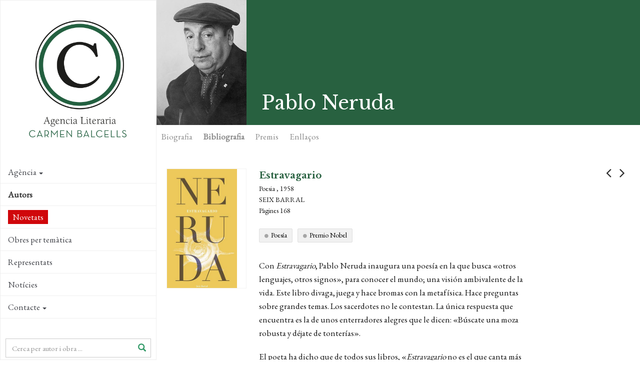

--- FILE ---
content_type: text/html; charset=utf-8
request_url: https://www.agenciabalcells.com/ca/autors/obra/pablo-neruda/estravagario/
body_size: 10917
content:
<!DOCTYPE html>
<html  lang="ca" dir="ltr" class="no-js">
<head>
<base href="https://www.agenciabalcells.com/">
<meta http-equiv="X-UA-Compatible" content="IE=edge">

<meta charset="utf-8">
<!-- 
	Based on the TYPO3 Bootstrap Package by Benjamin Kott - http://www.bk2k.info

	This website is powered by TYPO3 - inspiring people to share!
	TYPO3 is a free open source Content Management Framework initially created by Kasper Skaarhoj and licensed under GNU/GPL.
	TYPO3 is copyright 1998-2015 of Kasper Skaarhoj. Extensions are copyright of their respective owners.
	Information and contribution at http://typo3.org/
-->


<link rel="shortcut icon" href="https://www.agenciabalcells.com/typo3conf/ext/theme_alcb/Resources/Public/Icons/favicon.ico" type="image/x-icon; charset=binary">
<link rel="icon" href="https://www.agenciabalcells.com/typo3conf/ext/theme_alcb/Resources/Public/Icons/favicon.ico" type="image/x-icon; charset=binary">
<title>Estravagario: Agencia Literaria Carmen Balcells</title>
<meta property="og:title" content="Estravagario - Pablo Neruda" />
<meta property="og:description" content="Con&amp;nbsp;&lt;em&gt;Estravagario&lt;/em&gt;, Pablo Neruda inaugura una poesía en la que busca «otros lenguajes, otros signos», para conocer el mundo; una visión ambivale" />
<meta property="og:image" content="http://www.agenciabalcells.com/fileadmin/_processed_/csm_portada_estravagario_pablo-neruda_f62286e118.jpg" />
<meta property="og:type" content="article" />
<meta name="twitter:card" content="summary" />
<meta name="twitter:description" content="Con&amp;nbsp;&lt;em&gt;Estravagario&lt;/em&gt;, Pablo Neruda inaugura una poesía en la que busca «otros lenguajes, otros signos», para conocer el mundo; una visión ambivale" />
<meta name="twitter:title" content="Estravagario - Pablo Neruda" />
<meta name="twitter:image" content="http://www.agenciabalcells.com/fileadmin/_processed_/csm_portada_estravagario_pablo-neruda_f62286e118.jpg" />
<meta name="twitter:site" content="@agenciabalcells" />
<meta name="twitter:creator" content="@agenciabalcells" />
<meta name="description" content="Con&amp;nbsp;&lt;em&gt;Estravagario&lt;/em&gt;, Pablo Neruda inaugura una poesía en la que busca «otros lenguajes, otros signos», para conocer el mundo; una visión ambivale" />
<meta name="keywords" content="Pablo Neruda, Estravagario, Agència Literària Carmen Balcells, Poesia, 1958, Seix Barral" />
<meta name="generator" content="TYPO3 CMS">
<meta name="viewport" content="width=device-width, initial-scale=1">
<meta name="robots" content="index,follow">
<meta name="google" content="notranslate">
<meta name="apple-mobile-web-app-capable" content="no">


<link rel="stylesheet" type="text/css" href="typo3temp/stylesheet_8d30bb4664.css?1460111499" media="all">
<link rel="stylesheet" type="text/css" href="typo3temp/bootstrappackage/lessphp_ef9a3492c0cbd8ac4f999659ab40d5c19fd9edd8.css?1460111501" media="all">
<link rel="stylesheet" type="text/css" href="https://fonts.googleapis.com/css?family=Raleway:400,400italic,700,700" media="all">
<link rel="stylesheet" type="text/css" href="https://fonts.googleapis.com/css?family=Libre+Baskerville:400,400italic,700" media="all">
<link rel="stylesheet" type="text/css" href="https://fonts.googleapis.com/css?family=EB+Garamond" media="all">
<link rel="stylesheet" type="text/css" href="https://maxcdn.bootstrapcdn.com/font-awesome/4.4.0/css/font-awesome.min.css" media="all">
<link rel="stylesheet" type="text/css" href="typo3conf/ext/theme_alcb/Resources/Public/css/icons.css?1573810105" media="all">
<link rel="stylesheet" type="text/css" href="typo3conf/ext/theme_alcb/Resources/Public/css/theme_styles.css?1768380166" media="all">


<script src="typo3conf/ext/bootstrap_package/Resources/Public/JavaScript/Libs/modernizr-2.8.3.min.js?1447436958" type="text/javascript"></script>
<script src="typo3conf/ext/bootstrap_package/Resources/Public/JavaScript/Libs/windowsphone-viewportfix.min.js?1447436958" type="text/javascript"></script>



<meta property="og:site_name" content="Agencia Literaria Carmen Balcells" /><!-- CODE COOKIEBOT -->
<script id="Cookiebot" src="https://consent.cookiebot.com/uc.js" data-cbid="7fe48788-584e-4dc9-90e2-55f84c566a5d" data-blockingmode="auto" type="text/javascript"></script>
</head>
<body>

<div class="body-bg body-bg-left nav-left body-uid-40" >
    <a class="sr-only sr-only-focusable" href="ca/autors/obra/pablo-neruda/estravagario/#content">
        Skip to main content
    </a>
    <header
    class="navbar navbar-default navbar-has-image navbar-left navbar-fixed-left">
	<div class="navbar-header navbar-header-main">
        
                <a class="navbar-brand navbar-brand-image" href="ca/">
                    <img src="typo3conf/ext/theme_alcb/Resources/Public/images/ALCB.png" alt="Agencia Literaria Carmen Balcells logo" height="300" width="300">
                </a>
            
        
            <div class="navbar-header-toggle">
                <button class="navbar-toggle collapsed" type="button" data-toggle="collapse" data-target=".navbar-collapse">
                    <span class="sr-only">Toggle navigation</span>
                    <span class="icon-bar"></span>
                    <span class="icon-bar"></span>
                    <span class="icon-bar"></span>
                </button>
            </div>
        
	</div>
	
    <nav class="navbar-sidenav navbar-collapse collapse" role="navigation">
        <ul class="nav navbar-nav nav-sidenav"><li class="id-34 dropdown"><a href="ca/autors/obra/pablo-neruda/estravagario/#" class="dropdown-toggle" data-toggle="dropdown">Agència<span class="bar"></span><b class="caret"></b></a><ul class="nav nav-second-level collapse dropdown-menu"><li class="id-67"><a href="ca/agencia/presentacio/" title="Agencia Literaria Carmen Balcells">Presentació<span class="bar"></span></a></li><li class="id-68"><a href="ca/agencia/historia/" title="Agència Literària Carmen Balcells">Història<span class="bar"></span></a></li><li class="id-69"><a href="ca/agencia/equip/" title="Agencia Literaria Carmen Balcells">Equip<span class="bar"></span></a></li></ul></li><li class="id-35 active open"><a href="ca/autors/" title="L’Agència Literària Carmen Balcells és pionera en la gestió de drets d'autor i representa a molts dels escriptors fonamentals de la literatura contemporània, alhora que aposta pels nous talents.">Autors<span class="bar"></span></a></li><li class="id-87"><a href="ca/novedades2/" title="Novetats">Novetats<span class="bar"></span></a></li><li class="id-85"><a href="ca/obres-per-tematica/" title="Obres per temàtica">Obres per temàtica<span class="bar"></span></a></li><li class="id-70"><a href="ca/representats/" title="Representació d'editorials i agències estrangeres a Espanya i Portugal">Representats<span class="bar"></span></a></li><li class="id-10"><a href="nc/ca/noticies/" title="Notícies">Notícies<span class="bar"></span></a></li><li class="id-3 dropdown"><a href="ca/autors/obra/pablo-neruda/estravagario/#" class="dropdown-toggle" data-toggle="dropdown">Contacte<span class="bar"></span><b class="caret"></b></a><ul class="nav nav-second-level collapse dropdown-menu"><li class="id-83 dropdown dropdown-menu"><a href="ca/autors/obra/pablo-neruda/estravagario/#" class="dropdown-toggle" data-toggle="dropdown">Autoritzacions<span class="bar"></span><b class="caret"></b></a><ul class="nav nav-third-level collapse dropdown-menu"><li class="id-60"><a href="ca/contacte/autoritzacions/publicacions/" title="Publicacions">Publicacions<span class="bar"></span></a></li><li class="id-80"><a href="ca/contacte/autoritzacions/adaptacions/" title="Adaptacions">Adaptacions<span class="bar"></span></a></li></ul></li><li class="id-63"><a href="ca/contacte/recepcio-de-manuscrits/" title="Recepció de manuscrits">Recepció de manuscrits<span class="bar"></span></a></li><li class="id-65"><a href="ca/contacte/informacio-general/" title="Informació general">Informació general<span class="bar"></span></a></li></ul></li></ul>
                
        <div class="search-box-menu">
            <form method="post" action="nc/ca/buscador/?tx_alcb_fitxaobra%5Bautor%5D=126&amp;tx_alcb_fitxaobra%5Bobres%5D=1773&amp;cHash=a27e05bfb67b8df2bd5395165023d514">
<div>
<input type="hidden" name="tx_alcb_cercadormenu[__referrer][@extension]" value="" />
<input type="hidden" name="tx_alcb_cercadormenu[__referrer][@controller]" value="Standard" />
<input type="hidden" name="tx_alcb_cercadormenu[__referrer][@action]" value="index" />
<input type="hidden" name="tx_alcb_cercadormenu[__referrer][arguments]" value="YTowOnt9b84956ab1457d25aa598443a63f417767e876de5" />
<input type="hidden" name="tx_alcb_cercadormenu[__trustedProperties]" value="a:1:{s:7:&quot;literal&quot;;i:1;}a7ce77ff95eb4ab530e0592cfc700f21e9256467" />
</div>

            	<div class="form-group">
                    <div class="inner-addon right-addon">
                    	<i class="glyphicon glyphicon-search"></i>
            			<input placeholder="Cerca per autor i obra ..." class="form-control" type="text" name="tx_alcb_cercadormenu[literal]" />
                    </div>
                </div>
                
            </form>
        </div>
        
        
        <div class="social-links">
            <ul>
                <li>
                    <a target="_blank" href="https://www.facebook.com/agenciabalcells/">
                    	<i class="fa fa-facebook"></i>
                    </a>
                </li>
                <li>
                    <a target="_blank" href="https://twitter.com/agenciabalcells">
                    	<i class="fa fa-twitter"></i>
                    </a>
                </li>
				<li>
                    <a target="_blank" href="https://www.instagram.com/agencia_balcells/">
                    	<i class="fa fa-instagram"></i>
                    </a>
                </li>
            </ul> 
        </div> 
        
        <!-- div class="subscribe-box">
			<a href="http://eepurl.com/cT7SVX" class="subscribe" target="_blank">
				 NEWSLETTER
			</a>
		</div-->

        <div class="language">
            <ul id="language_menu" class="language-menu"><li><a href="autores/obra/pablo-neruda/estravagario/" hreflang="es-ES">Español</a></li><li class="active"><a href="ca/autors/obra/pablo-neruda/estravagario/" hreflang="ca-ES">Català</a></li><li><a href="en/authors/works/pablo-neruda/estravagario/" hreflang="en-GB">English</a></li><li><a href="pt/autores/obra/pablo-neruda/estravagario/" hreflang="pt-PT">Português</a></li></ul>
        </div>
        
        
    </nav>

    
    <!-- div class="contact-info">
        
            <div class="copyright" role="contentinfo">
                <p>&copy; Agencia Literaria Carmen Balcells</p>
            </div>
        
	</div -->

</header>



    <div id="content" class="main-content">
    <!--TYPO3SEARCH_begin-->




<section id="p40" class="page-40 pagelevel-2 language-1 backendlayout-pagets__default_clean layout-0">
	
    

    <div class="special-section">
        <a id="c222"></a><div id="c188">
<div class="tx-alcb">
	



  

<div class="obras-detail" xmlns:v="http://typo3.org/ns/FluidTYPO3/Vhs/ViewHelpers" v:schemaLocation="https://fluidtypo3.org/schemas/vhs-master.xsd">







	






	



	<div class="autor-header-section">
      <div class="autor-header">
          <div class="autor">
             <div class="autor-block"><img src="fileadmin/_processed_/csm_Neruda__Pablo_cd1395ffd0.jpg" alt="Pablo Neruda" height="250" ></div>
        </div>
      
        <h1>Pablo Neruda</h1>
        <div class="autor-share">
            <ul>
   <!-- <li>
        <a href="https://plus.google.com/share?url=https://www.agenciabalcells.com/ca/autors/obra/pablo-neruda/estravagario/" target="_blank">
            <span class="fa-stack fa-lg">
              <i class="fa fa-circle fa-stack-2x"></i>
              <i class="fa fa-google-plus fa-stack-1x fa-inverse"></i>
            </span>
         </a>
    </li>-->
    <li>
        <a href="https://www.facebook.com/sharer/sharer.php?u=https://www.agenciabalcells.com/ca/autors/obra/pablo-neruda/estravagario/" target="_blank" class="ea-share-count-button">
            <span class="fa-stack fa-lg">
              <i class="fa fa-circle fa-stack-2x"></i>
              <i class="fa fa-facebook fa-stack-1x fa-inverse"></i>
            </span>
        </a>
    <li>
        <a href="https://twitter.com/share?text=Agencia%20Literaria%20Carmen%20Balcells%20-%20&url=https://www.agenciabalcells.com/ca/autors/obra/pablo-neruda/estravagario/" target="_blank" class="ea-share-count-button">
            <span class="fa-stack fa-lg">
              <i class="fa fa-circle fa-stack-2x"></i>
              <i class="fa fa-twitter fa-stack-1x fa-inverse"></i>
            </span>
        </a>
    </li>
    <li>
        <a href="mailto:?subject=Agencia Literaria Carmen Balcells&body=https://www.agenciabalcells.com/ca/autors/obra/pablo-neruda/estravagario/" target="_blank">
            <span class="fa-stack fa-lg">
              <i class="fa fa-circle fa-stack-2x"></i>
              <i class="fa fa-envelope fa-stack-1x fa-inverse"></i>
            </span>
        </a>
    </li>        
    <li>
    	
                <!-- Print version Obra -->
                <a class="print-version" target="_blank" href="ca/autors/obra/pablo-neruda/estravagario/?type=1000&amp;tx_alcb_fitxaobra%5Bformat%5D=print&amp;cHash=b7f6bce49aeceedc34467526110e76d0">
                	<span class="fa-stack fa-lg">
                      <i class="fa fa-circle fa-stack-2x"></i>
                      <i class="fa fa-print fa-stack-1x fa-inverse"></i>
                    </span>
                </a>
            
    </li>            
</ul>

        </div>
      </div>

      <div class="fitxa-nav" id="autor-nav" >
        <ul class="nav nav-pills">
            <li><a name="autor-bio" href="ca/autors/autor/pablo-neruda/#autor-bio">Biografia</a></li>
            <li class="active"><a href="ca/autors/obra/pablo-neruda/estravagario/#autor-biblio">Bibliografia</a></li>
            

            

			
                <li><a name="autor-premios" href="ca/autors/autor/pablo-neruda/#autor-premios">Premis</a></li>
            
            
                <li><a name="autor-links" href="ca/autors/autor/pablo-neruda/#autor-links">Enllaços</a></li>
            
        </ul>
      </div>
  </div> 


    <div class="obras-nav">
    
            
            <a class="obras-nav-left" href="ca/autors/obra/pablo-neruda/tercer-libro-de-las-odas/"><i class="fa fa-angle-left"></i></a>
        
    
    
            
        <a class="obras-nav-right" href="ca/autors/obra/pablo-neruda/navegaciones-y-regresos/"><i class="fa fa-angle-right"></i></a>
        
    </div>

    <div class="obras-section container-section">
        
     <div class="obra-info">
    
      <div class="obra-info-block">
          <div class="obra-left">
			  <div class="obra obra-pic">
				<div class="obra-block" style="background-image:url();">
				<img src="fileadmin/_processed_/csm_portada_estravagario_pablo-neruda_f62286e118.jpg" alt="Estravagario" height="250" >
					
				 </div>
			  </div>
			  
			  <!-- RIGHTS -->
			 
			  
		  </div>
          
          <div class="obra-dades">
          	<p class="obra-titol">Estravagario
            <!-- f:link.action pageUid="39" pluginName="fitxaautor" action="fitxaAutor" controller="Autor" arguments="{autor : autor}" class="obra-autor">de Pablo Neruda</f:link.action--></p>
            <p class="obra-genere">Poesia , 1958</p>
            <p class="obra-editorial">Seix Barral</p>
            <p class="obra-planes"> Pàgines 168
			  
			<!-- TAGS -->
			
			  <div class="obra-tags">
  			    
			 	  <a class="tag" href="ca/obres-per-tematica/?tx_alcb_cercadorobrestag%5Btag%5D=226&amp;tx_alcb_cercadorobrestag%5Baction%5D=cercadorObresTag&amp;tx_alcb_cercadorobrestag%5Bcontroller%5D=Obres&amp;cHash=5c043ec185861890fd52a950520f7433">Poesía</a>
			    
			 	  <a class="tag" href="ca/obres-per-tematica/?tx_alcb_cercadorobrestag%5Btag%5D=463&amp;tx_alcb_cercadorobrestag%5Baction%5D=cercadorObresTag&amp;tx_alcb_cercadorobrestag%5Bcontroller%5D=Obres&amp;cHash=5ffcc1190ecd7a71cc64f25874276942">Premio Nobel</a>
			    
			  </div>
			  
			  
            <div class="obra-sinopsis">
              <!-- f:if condition="1">
                  <h2>Sinopsi</h2>
              </f:if -->
            
            
                    <p>Con&nbsp;<em>Estravagario</em>, Pablo Neruda inaugura una poesía en la que busca «otros lenguajes, otros signos», para conocer el mundo; una visión ambivalente de la vida. Este libro divaga, juega y hace bromas con la metafísica. Hace preguntas sobre grandes temas. Los sacerdotes no le contestan. La única respuesta que encuentra es la de unos enterradores alegres que le dicen: «Búscate una moza robusta y déjate de tonterías».</p>
<p>El poeta ha dicho que de todos sus libros, «<em>Estravagario</em>&nbsp;no es el que canta más sino el que salta mejor. Sus versos saltarines pasan por alto la distinción, el respeto, la protección mutua, los establecimientos y las obligaciones, para auspiciar el reverente desacato. Por su irreverencia es mi libro más íntimo. Por su alcance logra trascendencia dentro de mi poesía. A mi modo de gustar, es un libro morrocotudo, con ese sabor de sal que tiene la verdad».</p>
<p><br /><br /></p>
                
            </div>
			  
			  
			<!--  ADAPTACIONS -->
			
			
			
			  
            
            
			  
        
         </div>
    
      </div>

         
     </div>


</div>
                  
        <div class="obra-related">
        
            <!-- Llistat obres -->
            
                
                    <!-- Llistat obres per genere / Vista Portada -->
                    <div id="obres-vista-portada">
                        
                            <div class="obras-thumb clearfix">
                              <h3>Novel·la</h3>
                              
                                <div class="obra obra-pic ">
                                    <div class="obra-block" style="background-image:url(fileadmin/_processed_/csm_anillos_8b729e6068.jpg);">
                                        
                                        <a class="obra-hover obra-hidden obra-block-cell" href="ca/autors/obra/pablo-neruda/el-habitante-y-su-esperanza/">
                                            <span class="obra-title">El habitante y su esperanza, 1926<i class="icon-arrow-right5"></i></span>
                                        </a>
                                     </div>
                                  </div>
                              
                            </div>
                        
                            <div class="obras-thumb clearfix">
                              <h3>Teatre</h3>
                              
                                <div class="obra obra-pic ">
                                    <div class="obra-block" style="background-image:url(fileadmin/Portadas/Neruda__Pablo/fulgor_joaquim_murieta.jpg);">
                                        
                                        <a class="obra-hover obra-hidden obra-block-cell" href="ca/autors/obra/pablo-neruda/fulgor-y-muerte-de-joaquin-murieta/">
                                            <span class="obra-title">Fulgor y muerte de Joaquín Murieta, 1967<i class="icon-arrow-right5"></i></span>
                                        </a>
                                     </div>
                                  </div>
                              
                            </div>
                        
                            <div class="obras-thumb clearfix">
                              <h3>Poesia</h3>
                              
                                <div class="obra obra-pic ">
                                    <div class="obra-block" style="background-image:url(fileadmin/_processed_/csm_portada_poesia-completa-tomo-5_pablo-neruda_202012161832_00dc1162b9.jpg);">
                                        
                                        <a class="obra-hover obra-hidden obra-block-cell" href="ca/autors/obra/pablo-neruda/poesia-completa-tomo-v-1969-1974/">
                                            <span class="obra-title">Poesía completa: Tomo V (1969-1974), 2021<i class="icon-arrow-right5"></i></span>
                                        </a>
                                     </div>
                                  </div>
                              
                                <div class="obra obra-pic ">
                                    <div class="obra-block" style="background-image:url(fileadmin/_processed_/csm_portada_poesia-completa-tomo-4_pablo-neruda_202002141503_f961363ef9.jpg);">
                                        
                                        <a class="obra-hover obra-hidden obra-block-cell" href="ca/autors/obra/pablo-neruda/poesia-completa-tomo-iv-1959-1968/">
                                            <span class="obra-title">Poesía completa: Tomo IV (1959-1968), 2020<i class="icon-arrow-right5"></i></span>
                                        </a>
                                     </div>
                                  </div>
                              
                                <div class="obra obra-pic ">
                                    <div class="obra-block" style="background-image:url(fileadmin/_processed_/csm_portada_poesia-completa-tomo-3-1954-1959_pablo-neruda_201910181502_ba7020430c.jpg);">
                                        
                                        <a class="obra-hover obra-hidden obra-block-cell" href="ca/autors/obra/pablo-neruda/poesia-completa-tomo-iii-1954-1959/">
                                            <span class="obra-title">Poesía completa: Tomo III (1954-1959), 2019<i class="icon-arrow-right5"></i></span>
                                        </a>
                                     </div>
                                  </div>
                              
                                <div class="obra obra-pic ">
                                    <div class="obra-block" style="background-image:url(fileadmin/_processed_/csm_portada_poesia-completa-tomo-2-1948-1954_pablo-neruda_201906102134_080b9db1fa.jpg);">
                                        
                                        <a class="obra-hover obra-hidden obra-block-cell" href="ca/autors/obra/pablo-neruda/poesia-completa-tomo-ii-1948-1954/">
                                            <span class="obra-title">Poesía completa: Tomo II (1948-1954), 2019<i class="icon-arrow-right5"></i></span>
                                        </a>
                                     </div>
                                  </div>
                              
                                <div class="obra obra-pic ">
                                    <div class="obra-block" style="background-image:url(fileadmin/_processed_/csm_portada_poesia-completa-tomo-1-1915-1947_pablo-neruda_201809241438_4b17b9a468.jpg);">
                                        
                                        <a class="obra-hover obra-hidden obra-block-cell" href="ca/autors/obra/pablo-neruda/poesia-completa-tomo-i-1915-1947/">
                                            <span class="obra-title">Poesía completa: Tomo I (1915-1947), 2018<i class="icon-arrow-right5"></i></span>
                                        </a>
                                     </div>
                                  </div>
                              
                                <div class="obra obra-pic ">
                                    <div class="obra-block" style="background-image:url(fileadmin/_processed_/csm_Tus_pies_toco_en_la_sombra__d27d06de9d.jpg);">
                                        
                                        <a class="obra-hover obra-hidden obra-block-cell" href="ca/autors/obra/pablo-neruda/tus-pies-toco-en-la-sombra-y-otros-poemas-ineditos/">
                                            <span class="obra-title">Tus pies toco en la sombra y otros poemas inéditos, 2014<i class="icon-arrow-right5"></i></span>
                                        </a>
                                     </div>
                                  </div>
                              
                                <div class="obra obra-pic ">
                                    <div class="obra-block" style="background-image:url(fileadmin/user_upload/cuadernos-de-temuco.jpg);">
                                        
                                        <a class="obra-hover obra-hidden obra-block-cell" href="ca/autors/obra/pablo-neruda/cuadernos-de-temuco-edicion-preparada-por-victor-farias/">
                                            <span class="obra-title">Cuadernos de Temuco, 1996<i class="icon-arrow-right5"></i></span>
                                        </a>
                                     </div>
                                  </div>
                              
                                <div class="obra obra-pic ">
                                    <div class="obra-block" style="background-image:url(fileadmin/_processed_/csm_fin_viaje2_copy_cd6fe1869d.jpg);">
                                        
                                        <a class="obra-hover obra-hidden obra-block-cell" href="ca/autors/obra/pablo-neruda/el-fin-del-viaje/">
                                            <span class="obra-title">El fin del viaje, 1982<i class="icon-arrow-right5"></i></span>
                                        </a>
                                     </div>
                                  </div>
                              
                                <div class="obra obra-pic ">
                                    <div class="obra-block" style="background-image:url(fileadmin/Portadas/Neruda__Pablo/rio_invisible2.JPG);">
                                        
                                        <a class="obra-hover obra-hidden obra-block-cell" href="ca/autors/obra/pablo-neruda/el-rio-invisible/">
                                            <span class="obra-title">El río invisible, 1980<i class="icon-arrow-right5"></i></span>
                                        </a>
                                     </div>
                                  </div>
                              
                                <div class="obra obra-pic ">
                                    <div class="obra-block" style="background-image:url(fileadmin/_processed_/csm_portada_el-libro-de-las-preguntas_pablo-neruda_201810261724_3780a0a4e1.jpg);">
                                        
                                        <a class="obra-hover obra-hidden obra-block-cell" href="ca/autors/obra/pablo-neruda/libro-de-las-preguntas-1/">
                                            <span class="obra-title">Libro de las preguntas, 1974<i class="icon-arrow-right5"></i></span>
                                        </a>
                                     </div>
                                  </div>
                              
                                <div class="obra obra-pic ">
                                    <div class="obra-block" style="background-image:url(fileadmin/_processed_/csm_defectos_escogidos_f056ce5bbb.jpg);">
                                        
                                        <a class="obra-hover obra-hidden obra-block-cell" href="ca/autors/obra/pablo-neruda/defectos-escogidos/">
                                            <span class="obra-title">Defectos escogidos, 1974<i class="icon-arrow-right5"></i></span>
                                        </a>
                                     </div>
                                  </div>
                              
                                <div class="obra obra-pic ">
                                    <div class="obra-block" style="background-image:url(fileadmin/_processed_/csm_Elegia_0b3a741048.jpg);">
                                        
                                        <a class="obra-hover obra-hidden obra-block-cell" href="ca/autors/obra/pablo-neruda/elegia/">
                                            <span class="obra-title">Elegía, 1974<i class="icon-arrow-right5"></i></span>
                                        </a>
                                     </div>
                                  </div>
                              
                                <div class="obra obra-pic ">
                                    <div class="obra-block" style="background-image:url(fileadmin/_processed_/csm_defectos_escogidos_f056ce5bbb.jpg);">
                                        
                                        <a class="obra-hover obra-hidden obra-block-cell" href="ca/autors/obra/pablo-neruda/jardin-de-invierno/">
                                            <span class="obra-title">Jardín de invierno, 1974<i class="icon-arrow-right5"></i></span>
                                        </a>
                                     </div>
                                  </div>
                              
                                <div class="obra obra-pic ">
                                    <div class="obra-block" style="background-image:url(fileadmin/user_upload/El-corazon-amarillo_averso.jpg);">
                                        
                                        <a class="obra-hover obra-hidden obra-block-cell" href="ca/autors/obra/pablo-neruda/el-corazon-amarillo/">
                                            <span class="obra-title">El corazón amarillo, 1974<i class="icon-arrow-right5"></i></span>
                                        </a>
                                     </div>
                                  </div>
                              
                                <div class="obra obra-pic ">
                                    <div class="obra-block" style="background-image:url(fileadmin/_processed_/csm_2000_4c47fb0d12.jpg);">
                                        
                                        <a class="obra-hover obra-hidden obra-block-cell" href="ca/autors/obra/pablo-neruda/defectos-escogidos-2000/">
                                            <span class="obra-title">2000, 1974<i class="icon-arrow-right5"></i></span>
                                        </a>
                                     </div>
                                  </div>
                              
                                <div class="obra obra-pic ">
                                    <div class="obra-block" style="background-image:url(fileadmin/_processed_/csm_geografia_f41753a812.jpg);">
                                        
                                        <a class="obra-hover obra-hidden obra-block-cell" href="ca/autors/obra/pablo-neruda/incitacion-al-nixonicidio-y-alabanza-de-la-revolucion-chilena/">
                                            <span class="obra-title">Incitación al Nixonicidio y alabanza de la revolución chilena, 1973<i class="icon-arrow-right5"></i></span>
                                        </a>
                                     </div>
                                  </div>
                              
                                <div class="obra obra-pic ">
                                    <div class="obra-block" style="background-image:url(fileadmin/_processed_/csm_defectos_escogidos_f056ce5bbb.jpg);">
                                        
                                        <a class="obra-hover obra-hidden obra-block-cell" href="ca/autors/obra/pablo-neruda/el-mar-y-las-campanas/">
                                            <span class="obra-title">El mar y las campanas, 1973<i class="icon-arrow-right5"></i></span>
                                        </a>
                                     </div>
                                  </div>
                              
                                <div class="obra obra-pic ">
                                    <div class="obra-block" style="background-image:url(fileadmin/_processed_/csm_Rosa_separada_1990_6a7f6739e4.jpg);">
                                        
                                        <a class="obra-hover obra-hidden obra-block-cell" href="ca/autors/obra/pablo-neruda/la-rosa-separada/">
                                            <span class="obra-title">La rosa separada, 1972<i class="icon-arrow-right5"></i></span>
                                        </a>
                                     </div>
                                  </div>
                              
                                <div class="obra obra-pic ">
                                    <div class="obra-block" style="background-image:url(fileadmin/_processed_/csm_geografia_f41753a812.jpg);">
                                        
                                        <a class="obra-hover obra-hidden obra-block-cell" href="ca/autors/obra/pablo-neruda/geografia-infructuosa/">
                                            <span class="obra-title">Geografía infructuosa, 1972<i class="icon-arrow-right5"></i></span>
                                        </a>
                                     </div>
                                  </div>
                              
                                <div class="obra obra-pic ">
                                    <div class="obra-block" style="background-image:url(fileadmin/_processed_/csm_Maremoto_aun_espada_piedras_cielo_8363290cdb.jpg);">
                                        
                                        <a class="obra-hover obra-hidden obra-block-cell" href="ca/autors/obra/pablo-neruda/aun/">
                                            <span class="obra-title">Aún, 1971<i class="icon-arrow-right5"></i></span>
                                        </a>
                                     </div>
                                  </div>
                              
                                <div class="obra obra-pic ">
                                    <div class="obra-block" style="background-image:url(fileadmin/_processed_/csm_Maremoto_aun_espada_piedras_cielo_8363290cdb.jpg);">
                                        
                                        <a class="obra-hover obra-hidden obra-block-cell" href="ca/autors/obra/pablo-neruda/las-piedras-del-cielo/">
                                            <span class="obra-title">Las piedras del cielo, 1970<i class="icon-arrow-right5"></i></span>
                                        </a>
                                     </div>
                                  </div>
                              
                                <div class="obra obra-pic ">
                                    <div class="obra-block" style="background-image:url(fileadmin/_processed_/csm_Maremoto_aun_espada_piedras_cielo_8363290cdb.jpg);">
                                        
                                        <a class="obra-hover obra-hidden obra-block-cell" href="ca/autors/obra/pablo-neruda/maremoto/">
                                            <span class="obra-title">Maremoto, 1970<i class="icon-arrow-right5"></i></span>
                                        </a>
                                     </div>
                                  </div>
                              
                                <div class="obra obra-pic ">
                                    <div class="obra-block" style="background-image:url(fileadmin/_processed_/csm_Maremoto_aun_espada_piedras_cielo_8363290cdb.jpg);">
                                        
                                        <a class="obra-hover obra-hidden obra-block-cell" href="ca/autors/obra/pablo-neruda/la-espada-encendida/">
                                            <span class="obra-title">La espada encendida, 1970<i class="icon-arrow-right5"></i></span>
                                        </a>
                                     </div>
                                  </div>
                              
                                <div class="obra obra-pic ">
                                    <div class="obra-block" style="background-image:url(fileadmin/Portadas/Neruda__Pablo/fin_del_mundo.jpg);">
                                        
                                        <a class="obra-hover obra-hidden obra-block-cell" href="ca/autors/obra/pablo-neruda/fin-de-mundo/">
                                            <span class="obra-title">Fin de Mundo, 1969<i class="icon-arrow-right5"></i></span>
                                        </a>
                                     </div>
                                  </div>
                              
                                <div class="obra obra-pic ">
                                    <div class="obra-block" style="background-image:url(fileadmin/_processed_/csm_manos_dia_19c19fc04e.jpg);">
                                        
                                        <a class="obra-hover obra-hidden obra-block-cell" href="ca/autors/obra/pablo-neruda/las-manos-del-dia/">
                                            <span class="obra-title">Las manos del día, 1968<i class="icon-arrow-right5"></i></span>
                                        </a>
                                     </div>
                                  </div>
                              
                                <div class="obra obra-pic ">
                                    <div class="obra-block" style="background-image:url(fileadmin/Portadas/portada_la-barcarola_pablo-neruda.jpg);">
                                        
                                        <a class="obra-hover obra-hidden obra-block-cell" href="ca/autors/obra/pablo-neruda/la-barcarola/">
                                            <span class="obra-title">La barcarola, 1967<i class="icon-arrow-right5"></i></span>
                                        </a>
                                     </div>
                                  </div>
                              
                                <div class="obra obra-pic ">
                                    <div class="obra-block" style="background-image:url(fileadmin/_processed_/csm_Una_casa_en_la_arena_cfc2ce7f28.jpg);">
                                        
                                        <a class="obra-hover obra-hidden obra-block-cell" href="ca/autors/obra/pablo-neruda/arte-de-pajaros-una-casa-en-la-arena/">
                                            <span class="obra-title">Una casa en la arena, 1966<i class="icon-arrow-right5"></i></span>
                                        </a>
                                     </div>
                                  </div>
                              
                                <div class="obra obra-pic ">
                                    <div class="obra-block" style="background-image:url(fileadmin/_processed_/csm_Una_casa_en_la_arena_cfc2ce7f28.jpg);">
                                        
                                        <a class="obra-hover obra-hidden obra-block-cell" href="ca/autors/obra/pablo-neruda/arte-de-pajaros/">
                                            <span class="obra-title">Arte de pájaros, 1966<i class="icon-arrow-right5"></i></span>
                                        </a>
                                     </div>
                                  </div>
                              
                                <div class="obra obra-pic ">
                                    <div class="obra-block" style="background-image:url(fileadmin/user_upload/memorial-de-isla-negra_pablo-neruda.jpg);">
                                        
                                        <a class="obra-hover obra-hidden obra-block-cell" href="ca/autors/obra/pablo-neruda/memorial-de-isla-negra/">
                                            <span class="obra-title">Memorial de Isla Negra, 1964<i class="icon-arrow-right5"></i></span>
                                        </a>
                                     </div>
                                  </div>
                              
                                <div class="obra obra-pic ">
                                    <div class="obra-block" style="background-image:url(fileadmin/_processed_/csm_cantos_ceremoniales._Plenos_poderes_84c4199896.jpg);">
                                        
                                        <a class="obra-hover obra-hidden obra-block-cell" href="ca/autors/obra/pablo-neruda/plenos-poderes/">
                                            <span class="obra-title">Plenos poderes, 1962<i class="icon-arrow-right5"></i></span>
                                        </a>
                                     </div>
                                  </div>
                              
                                <div class="obra obra-pic ">
                                    <div class="obra-block" style="background-image:url(fileadmin/_processed_/csm_Piedras_chile2_3f2c5ca883.jpg);">
                                        
                                        <a class="obra-hover obra-hidden obra-block-cell" href="ca/autors/obra/pablo-neruda/las-piedras-de-chile/">
                                            <span class="obra-title">Las piedras de Chile, 1961<i class="icon-arrow-right5"></i></span>
                                        </a>
                                     </div>
                                  </div>
                              
                                <div class="obra obra-pic ">
                                    <div class="obra-block" style="background-image:url(fileadmin/_processed_/csm_cantos_ceremoniales._Plenos_poderes_84c4199896.jpg);">
                                        
                                        <a class="obra-hover obra-hidden obra-block-cell" href="ca/autors/obra/pablo-neruda/cantos-ceremoniales/">
                                            <span class="obra-title">Cantos ceremoniales, 1961<i class="icon-arrow-right5"></i></span>
                                        </a>
                                     </div>
                                  </div>
                              
                                <div class="obra obra-pic ">
                                    <div class="obra-block" style="background-image:url(fileadmin/_processed_/csm_Piedras_chile2_3f2c5ca883.jpg);">
                                        
                                        <a class="obra-hover obra-hidden obra-block-cell" href="ca/autors/obra/pablo-neruda/cancion-de-gesta-las-piedras-de-chile/">
                                            <span class="obra-title">Canción de gesta, 1960<i class="icon-arrow-right5"></i></span>
                                        </a>
                                     </div>
                                  </div>
                              
                                <div class="obra obra-pic ">
                                    <div class="obra-block" style="background-image:url(fileadmin/_processed_/csm_portada_cien-sonetos-de-amor_pablo-neruda_201711291912_82f6554a6e.jpg);">
                                        
                                        <a class="obra-hover obra-hidden obra-block-cell" href="ca/autors/obra/pablo-neruda/cien-sonetos-de-amor/">
                                            <span class="obra-title">Cien sonetos de amor, 1959<i class="icon-arrow-right5"></i></span>
                                        </a>
                                     </div>
                                  </div>
                              
                                <div class="obra obra-pic ">
                                    <div class="obra-block" style="background-image:url(fileadmin/_processed_/csm_navegaciones_y_regresos_fd69a455da.jpg);">
                                        
                                        <a class="obra-hover obra-hidden obra-block-cell" href="ca/autors/obra/pablo-neruda/navegaciones-y-regresos/">
                                            <span class="obra-title">Navegaciones y regresos, 1959<i class="icon-arrow-right5"></i></span>
                                        </a>
                                     </div>
                                  </div>
                              
                                <div class="obra obra-pic obra-current">
                                    <div class="obra-block" style="background-image:url(fileadmin/_processed_/csm_portada_estravagario_pablo-neruda_52fecf26c7.jpg);">
                                        
                                        <a class="obra-hover obra-hidden obra-block-cell" href="ca/autors/obra/pablo-neruda/estravagario/">
                                            <span class="obra-title">Estravagario, 1958<i class="icon-arrow-right5"></i></span>
                                        </a>
                                     </div>
                                  </div>
                              
                                <div class="obra obra-pic ">
                                    <div class="obra-block" style="background-image:url(fileadmin/_processed_/csm_tercer_libro_7b012c3530.jpg);">
                                        
                                        <a class="obra-hover obra-hidden obra-block-cell" href="ca/autors/obra/pablo-neruda/tercer-libro-de-las-odas/">
                                            <span class="obra-title">Tercer libro de las odas, 1957<i class="icon-arrow-right5"></i></span>
                                        </a>
                                     </div>
                                  </div>
                              
                                <div class="obra obra-pic ">
                                    <div class="obra-block" style="background-image:url(fileadmin/_processed_/csm_oda_tipografia_4e7e4a04ba.jpg);">
                                        
                                        <a class="obra-hover obra-hidden obra-block-cell" href="ca/autors/obra/pablo-neruda/oda-a-la-tipografia/">
                                            <span class="obra-title">Oda a la tipografía, 1956<i class="icon-arrow-right5"></i></span>
                                        </a>
                                     </div>
                                  </div>
                              
                                <div class="obra obra-pic ">
                                    <div class="obra-block" style="background-image:url(fileadmin/_processed_/csm_tercer_libro_7b012c3530.jpg);">
                                        
                                        <a class="obra-hover obra-hidden obra-block-cell" href="ca/autors/obra/pablo-neruda/nuevas-odas-elementales/">
                                            <span class="obra-title">Nuevas odas elementales, 1956<i class="icon-arrow-right5"></i></span>
                                        </a>
                                     </div>
                                  </div>
                              
                                <div class="obra obra-pic ">
                                    <div class="obra-block" style="background-image:url(fileadmin/_processed_/csm_uvas_y_viento_a915065175.jpg);">
                                        
                                        <a class="obra-hover obra-hidden obra-block-cell" href="ca/autors/obra/pablo-neruda/las-uvas-y-el-viento/">
                                            <span class="obra-title">Las uvas y el viento, 1954<i class="icon-arrow-right5"></i></span>
                                        </a>
                                     </div>
                                  </div>
                              
                                <div class="obra obra-pic ">
                                    <div class="obra-block" style="background-image:url(fileadmin/user_upload/seix_odas-elementales_pablo-neruda.jpg);">
                                        
                                        <a class="obra-hover obra-hidden obra-block-cell" href="ca/autors/obra/pablo-neruda/odas-elementales/">
                                            <span class="obra-title">Odas elementales, 1954<i class="icon-arrow-right5"></i></span>
                                        </a>
                                     </div>
                                  </div>
                              
                                <div class="obra obra-pic ">
                                    <div class="obra-block" style="background-image:url(fileadmin/_processed_/csm_portada_los-versos-del-capitan_pablo-neruda_201711291914_f007b6d302.jpg);">
                                        
                                        <a class="obra-hover obra-hidden obra-block-cell" href="ca/autors/obra/pablo-neruda/los-versos-del-capitan/">
                                            <span class="obra-title">Los versos del Capitán, 1952<i class="icon-arrow-right5"></i></span>
                                        </a>
                                     </div>
                                  </div>
                              
                                <div class="obra obra-pic ">
                                    <div class="obra-block" style="background-image:url(fileadmin/user_upload/seix_canto-general_pablo-neruda.jpg);">
                                        
                                        <a class="obra-hover obra-hidden obra-block-cell" href="ca/autors/obra/pablo-neruda/canto-general/">
                                            <span class="obra-title">Canto general, 1950<i class="icon-arrow-right5"></i></span>
                                        </a>
                                     </div>
                                  </div>
                              
                                <div class="obra obra-pic ">
                                    <div class="obra-block" style="background-image:url(fileadmin/_processed_/csm__residencia-en-la-tierra_pablo-neruda_535559ea34.jpg);">
                                        
                                        <a class="obra-hover obra-hidden obra-block-cell" href="ca/autors/obra/pablo-neruda/tercera-residencia/">
                                            <span class="obra-title">Tercera residencia, 1947<i class="icon-arrow-right5"></i></span>
                                        </a>
                                     </div>
                                  </div>
                              
                                <div class="obra obra-pic ">
                                    <div class="obra-block" style="background-image:url(fileadmin/_processed_/csm_Espana_Corazon_025eca721b.jpg);">
                                        
                                        <a class="obra-hover obra-hidden obra-block-cell" href="ca/autors/obra/pablo-neruda/espana-en-el-corazon-himno-de-las-glorias-del-pueblo-en-la-guerra/">
                                            <span class="obra-title">España en el corazón. Himno de las glorias del pueblo en la guerra, 1937<i class="icon-arrow-right5"></i></span>
                                        </a>
                                     </div>
                                  </div>
                              
                                <div class="obra obra-pic ">
                                    <div class="obra-block" style="background-image:url(fileadmin/_processed_/csm__residencia-en-la-tierra_pablo-neruda_535559ea34.jpg);">
                                        
                                        <a class="obra-hover obra-hidden obra-block-cell" href="ca/autors/obra/pablo-neruda/residencia-en-la-tierra/">
                                            <span class="obra-title">Residencia en la tierra, 1933<i class="icon-arrow-right5"></i></span>
                                        </a>
                                     </div>
                                  </div>
                              
                                <div class="obra obra-pic ">
                                    <div class="obra-block" style="background-image:url(fileadmin/_processed_/csm_tentativa_3532b6a613.jpg);">
                                        
                                        <a class="obra-hover obra-hidden obra-block-cell" href="ca/autors/obra/pablo-neruda/el-hondero-entusiasta/">
                                            <span class="obra-title">El hondero entusiasta, 1933<i class="icon-arrow-right5"></i></span>
                                        </a>
                                     </div>
                                  </div>
                              
                                <div class="obra obra-pic ">
                                    <div class="obra-block" style="background-image:url(fileadmin/_processed_/csm_tentativa_3532b6a613.jpg);">
                                        
                                        <a class="obra-hover obra-hidden obra-block-cell" href="ca/autors/obra/pablo-neruda/tentativa-del-hombre-infinito/">
                                            <span class="obra-title">Tentativa del hombre infinito, 1926<i class="icon-arrow-right5"></i></span>
                                        </a>
                                     </div>
                                  </div>
                              
                                <div class="obra obra-pic ">
                                    <div class="obra-block" style="background-image:url(fileadmin/_processed_/csm_portada_veinte-poemas-de-amor-y-una-cancion-desesperada_pablo-neruda_201711291913_44fb3d6dff.jpg);">
                                        
                                        <a class="obra-hover obra-hidden obra-block-cell" href="ca/autors/obra/pablo-neruda/veinte-poemas-de-amor-y-una-cancion-desesperada/">
                                            <span class="obra-title">Veinte poemas de amor y una canción desesperada, 1924<i class="icon-arrow-right5"></i></span>
                                        </a>
                                     </div>
                                  </div>
                              
                                <div class="obra obra-pic ">
                                    <div class="obra-block" style="background-image:url(fileadmin/_processed_/csm_Crepusculario._P._Neruda_27ebfb2049.jpg);">
                                        
                                        <a class="obra-hover obra-hidden obra-block-cell" href="ca/autors/obra/pablo-neruda/crepusculario/">
                                            <span class="obra-title">Crepusculario, 1923<i class="icon-arrow-right5"></i></span>
                                        </a>
                                     </div>
                                  </div>
                              
                            </div>
                        
                            <div class="obras-thumb clearfix">
                              <h3>Llibre il·lustrat</h3>
                              
                                <div class="obra obra-pic ">
                                    <div class="obra-block" style="background-image:url(fileadmin/_processed_/csm_cien_sonetos_ilustrado_6cde1f7693.jpg);">
                                        
                                        <a class="obra-hover obra-hidden obra-block-cell" href="ca/autors/obra/pablo-neruda/cien-sonetos-de-amor-ilustrado/">
                                            <span class="obra-title">Cien sonetos de amor (Ilustrado), 2023<i class="icon-arrow-right5"></i></span>
                                        </a>
                                     </div>
                                  </div>
                              
                                <div class="obra obra-pic ">
                                    <div class="obra-block" style="background-image:url(fileadmin/_processed_/csm_oda_a_una_estrella_2821f6e586.jpg);">
                                        
                                        <a class="obra-hover obra-hidden obra-block-cell" href="ca/autors/obra/pablo-neruda/oda-a-una-estrella-ilustrado/">
                                            <span class="obra-title">Oda a una estrella (Ilustrado), 2023<i class="icon-arrow-right5"></i></span>
                                        </a>
                                     </div>
                                  </div>
                              
                                <div class="obra obra-pic ">
                                    <div class="obra-block" style="background-image:url(fileadmin/_processed_/csm_Veinte_poemas_ilustrado_Alma_cla__sicos_cubierta_30d1c19e1e.jpg);">
                                        
                                        <a class="obra-hover obra-hidden obra-block-cell" href="ca/autors/obra/pablo-neruda/veinte-poemas-de-amor-y-una-cancion-desesperada-ilustrado/">
                                            <span class="obra-title">Veinte poemas de amor y una canción desesperada (Ilustrado), 2022<i class="icon-arrow-right5"></i></span>
                                        </a>
                                     </div>
                                  </div>
                              
                                <div class="obra obra-pic ">
                                    <div class="obra-block" style="background-image:url(fileadmin/_processed_/csm_Odas-a-la-comida_ff8481092a.jpg);">
                                        
                                        <a class="obra-hover obra-hidden obra-block-cell" href="ca/autors/obra/pablo-neruda/odas-a-la-comida/">
                                            <span class="obra-title">Odas a la comida (Ilustrado), 2022<i class="icon-arrow-right5"></i></span>
                                        </a>
                                     </div>
                                  </div>
                              
                                <div class="obra obra-pic ">
                                    <div class="obra-block" style="background-image:url(fileadmin/_processed_/csm_book_of_questions_paloma_valdivia_pablo_neruda_libro_de_las_preguntas_enchanted_lion_books_FC_513e7fb9d0.jpg);">
                                        
                                        <a class="obra-hover obra-hidden obra-block-cell" href="ca/autors/obra/pablo-neruda/libro-de-las-preguntas/">
                                            <span class="obra-title">Libro de las preguntas (Ilustrado), 2022<i class="icon-arrow-right5"></i></span>
                                        </a>
                                     </div>
                                  </div>
                              
                                <div class="obra obra-pic ">
                                    <div class="obra-block" style="background-image:url(fileadmin/_processed_/csm__Bestiario__8ab05aa08b.jpg);">
                                        
                                        <a class="obra-hover obra-hidden obra-block-cell" href="ca/autors/obra/pablo-neruda/bestiario-1/">
                                            <span class="obra-title">Bestiario, 2019<i class="icon-arrow-right5"></i></span>
                                        </a>
                                     </div>
                                  </div>
                              
                                <div class="obra obra-pic ">
                                    <div class="obra-block" style="background-image:url(fileadmin/_processed_/csm_Cubierta__El_bosque_chileno__00112bd620.jpg);">
                                        
                                        <a class="obra-hover obra-hidden obra-block-cell" href="ca/autors/obra/pablo-neruda/el-bosque-chileno/">
                                            <span class="obra-title">El bosque chileno, 2019<i class="icon-arrow-right5"></i></span>
                                        </a>
                                     </div>
                                  </div>
                              
                            </div>
                        
                            <div class="obras-thumb clearfix">
                              <h3>Biografia / Memòries</h3>
                              
                                <div class="obra obra-pic ">
                                    <div class="obra-block" style="background-image:url(fileadmin/_processed_/csm_yo_respondo_46010d793b.jpg);">
                                        
                                        <a class="obra-hover obra-hidden obra-block-cell" href="ca/autors/obra/pablo-neruda/pablo-neruda-yo-respondo-con-mi-obra-1932-1959/">
                                            <span class="obra-title">Pablo Neruda. Yo respondo con mi obra (1932-1959), 2004<i class="icon-arrow-right5"></i></span>
                                        </a>
                                     </div>
                                  </div>
                              
                                <div class="obra obra-pic ">
                                    <div class="obra-block" style="background-image:url(fileadmin/_processed_/csm_habla_neruda_62aa4bcdec.jpg);">
                                        
                                        <a class="obra-hover obra-hidden obra-block-cell" href="ca/autors/obra/pablo-neruda/habla-neruda-memorias-imposibles-de-corregir/">
                                            <span class="obra-title">Habla Neruda. Memorias imposibles de corregir, 2004<i class="icon-arrow-right5"></i></span>
                                        </a>
                                     </div>
                                  </div>
                              
                                <div class="obra obra-pic ">
                                    <div class="obra-block" style="background-image:url(fileadmin/_processed_/csm_Para_nacer_he_nacido__379b301182.jpg);">
                                        
                                        <a class="obra-hover obra-hidden obra-block-cell" href="ca/autors/obra/pablo-neruda/para-nacer-he-nacido/">
                                            <span class="obra-title">Para nacer he nacido, 1978<i class="icon-arrow-right5"></i></span>
                                        </a>
                                     </div>
                                  </div>
                              
                                <div class="obra obra-pic ">
                                    <div class="obra-block" style="background-image:url(fileadmin/user_upload/seix_confieso-que-he-vivido_pablo-neruda.jpg);">
                                        
                                        <a class="obra-hover obra-hidden obra-block-cell" href="ca/autors/obra/pablo-neruda/confieso-que-he-vivido-memorias/">
                                            <span class="obra-title">Confieso que he vivido. Memorias, 1974<i class="icon-arrow-right5"></i></span>
                                        </a>
                                     </div>
                                  </div>
                              
                                <div class="obra obra-pic ">
                                    <div class="obra-block" style="background-image:url(fileadmin/_processed_/csm_Geografia_Pablo_Neruda_35b28ec51e.jpg);">
                                        
                                        <a class="obra-hover obra-hidden obra-block-cell" href="ca/autors/obra/pablo-neruda/geografia-de-pablo-neruda-glosas-autobiograficas-manuscritas-con-fotografias-de-sara-facio-y-alicia-damico/">
                                            <span class="obra-title">Geografía de Pablo Neruda, 1973<i class="icon-arrow-right5"></i></span>
                                        </a>
                                     </div>
                                  </div>
                              
                            </div>
                        
                            <div class="obras-thumb clearfix">
                              <h3>Narrativa juvenil / infantil</h3>
                              
                                <div class="obra obra-pic ">
                                    <div class="obra-block" style="background-image:url(fileadmin/_processed_/csm_La-la__mpara-en-la-tierra-700x700_80acf167ee.jpg);">
                                        
                                        <a class="obra-hover obra-hidden obra-block-cell" href="ca/autors/obra/pablo-neruda/la-lampara-en-la-tierra/">
                                            <span class="obra-title">La lámpara en la tierra, 2019<i class="icon-arrow-right5"></i></span>
                                        </a>
                                     </div>
                                  </div>
                              
                                <div class="obra obra-pic ">
                                    <div class="obra-block" style="background-image:url(fileadmin/_processed_/csm_Para_ninos_8232443f84.jpg);">
                                        
                                        <a class="obra-hover obra-hidden obra-block-cell" href="ca/autors/obra/pablo-neruda/neruda-para-ninos/">
                                            <span class="obra-title">Neruda para niños, 2010<i class="icon-arrow-right5"></i></span>
                                        </a>
                                     </div>
                                  </div>
                              
                            </div>
                        
                            <div class="obras-thumb clearfix">
                              <h3>Correspondència</h3>
                              
                                <div class="obra obra-pic ">
                                    <div class="obra-block" style="background-image:url(fileadmin/_processed_/csm_Pablo_neruda_claudio_veliz_f0153317f7.jpg);">
                                        
                                        <a class="obra-hover obra-hidden obra-block-cell" href="ca/autors/obra/pablo-neruda/pablo-neruda-claudio-veliz-correspondencia-en-el-camino-al-premio-nobel-seleccion-de-abraham-quezada/">
                                            <span class="obra-title">Pablo Neruda-Claudio Véliz. Correspondencia en el camino al Premio Nobel, 2011<i class="icon-arrow-right5"></i></span>
                                        </a>
                                     </div>
                                  </div>
                              
                                <div class="obra obra-pic ">
                                    <div class="obra-block" style="background-image:url(fileadmin/_processed_/csm_cartas_de_amor_c47e180305.jpg);">
                                        
                                        <a class="obra-hover obra-hidden obra-block-cell" href="ca/autors/obra/pablo-neruda/cartas-de-amor-cartas-de-pablo-neruda-a-matilde-urrutia-2010-con-prologo-de-rosa-montero/">
                                            <span class="obra-title">Cartas de Amor, 2010<i class="icon-arrow-right5"></i></span>
                                        </a>
                                     </div>
                                  </div>
                              
                                <div class="obra obra-pic ">
                                    <div class="obra-block" style="background-image:url(fileadmin/_processed_/csm_correspondencia_edwards_4f34448b7b.jpg);">
                                        
                                        <a class="obra-hover obra-hidden obra-block-cell" href="ca/autors/obra/pablo-neruda/correspondencia-entre-pablo-neruda-y-jorge-edwards/">
                                            <span class="obra-title">Correspondencia entre Pablo Neruda y Jorge Edwards, 2008<i class="icon-arrow-right5"></i></span>
                                        </a>
                                     </div>
                                  </div>
                              
                                <div class="obra obra-pic ">
                                    <div class="obra-block" style="background-image:url(fileadmin/_processed_/csm_Epistolario_Viajero_8b54177daf.jpg);">
                                        
                                        <a class="obra-hover obra-hidden obra-block-cell" href="ca/autors/obra/pablo-neruda/pablo-neruda-epistolario-viajero-1927-1973-recopilacion-de-abraham-quezada/">
                                            <span class="obra-title">Pablo Neruda. Epistolario viajero 1927-1973, 2004<i class="icon-arrow-right5"></i></span>
                                        </a>
                                     </div>
                                  </div>
                              
                                <div class="obra obra-nopic ">
                                    <div class="obra-block" style="background-image:url(typo3conf/ext/alcb/Resources/Public/Images/obra-default.jpg);">
                                        <span class="obra-nopic-title">Pablo Neruda: cartas y poemas a Albertina Rosa Azócar</span>
                                        <a class="obra-hover obra-hidden obra-block-cell" href="ca/autors/obra/pablo-neruda/pablo-neruda-para-albertina-rosa-edicion-de-franciso-cruchaga/">
                                            <span class="obra-title">Pablo Neruda: cartas y poemas a Albertina Rosa Azócar, 1985<i class="icon-arrow-right5"></i></span>
                                        </a>
                                     </div>
                                  </div>
                              
                                <div class="obra obra-pic ">
                                    <div class="obra-block" style="background-image:url(fileadmin/_processed_/csm_Neruda-Eandi_79c2dff2a7.jpg);">
                                        
                                        <a class="obra-hover obra-hidden obra-block-cell" href="ca/autors/obra/pablo-neruda/nerudaeandi-correspondencia-durante-residencia-en-la-tierra-edicion-de-margarita-aguirre/">
                                            <span class="obra-title">Neruda/Eandi. Correspondencia durante Residencia en la tierra, 1980<i class="icon-arrow-right5"></i></span>
                                        </a>
                                     </div>
                                  </div>
                              
                                <div class="obra obra-pic ">
                                    <div class="obra-block" style="background-image:url(fileadmin/_processed_/csm_cartas_a_laura_ca24281ae8.jpg);">
                                        
                                        <a class="obra-hover obra-hidden obra-block-cell" href="ca/autors/obra/pablo-neruda/pablo-neruda-cartas-a-laura-edicion-prologo-y-notas-de-hugo-montes/">
                                            <span class="obra-title">Pablo Neruda. Cartas a Laura., 1978<i class="icon-arrow-right5"></i></span>
                                        </a>
                                     </div>
                                  </div>
                              
                            </div>
                        
                            <div class="obras-thumb clearfix">
                              <h3>Antologia / Selecció</h3>
                              
                                <div class="obra obra-pic ">
                                    <div class="obra-block" style="background-image:url(fileadmin/_processed_/csm_ANTOLOGIA_general_bcb3db0e02.jpg);">
                                        
                                        <a class="obra-hover obra-hidden obra-block-cell" href="ca/autors/obra/pablo-neruda/antologia-general/">
                                            <span class="obra-title">Antología general, 2010<i class="icon-arrow-right5"></i></span>
                                        </a>
                                     </div>
                                  </div>
                              
                                <div class="obra obra-pic ">
                                    <div class="obra-block" style="background-image:url(fileadmin/_processed_/csm_a_estos_canto_308fe97f22.jpg);">
                                        
                                        <a class="obra-hover obra-hidden obra-block-cell" href="ca/autors/obra/pablo-neruda/a-estos-yo-canto-y-yo-nombro-escritores-en-la-obra-de-pablo-neruda/">
                                            <span class="obra-title">A estos yo canto y yo nombro., 2004<i class="icon-arrow-right5"></i></span>
                                        </a>
                                     </div>
                                  </div>
                              
                                <div class="obra obra-pic ">
                                    <div class="obra-block" style="background-image:url(fileadmin/user_upload/poemas-de-amor.jpg);">
                                        
                                        <a class="obra-hover obra-hidden obra-block-cell" href="ca/autors/obra/pablo-neruda/pablo-neruda-poemas-de-amor-seleccion-y-prologo-de-jorge-edwards/">
                                            <span class="obra-title">Pablo Neruda. Poemas de amor., 2000<i class="icon-arrow-right5"></i></span>
                                        </a>
                                     </div>
                                  </div>
                              
                                <div class="obra obra-pic ">
                                    <div class="obra-block" style="background-image:url(fileadmin/user_upload/austral_antologia-poetica.jpg);">
                                        
                                        <a class="obra-hover obra-hidden obra-block-cell" href="ca/autors/obra/pablo-neruda/pablo-neruda-antologia-poetica-edicion-de-rafael-alberti/">
                                            <span class="obra-title">Pablo Neruda. Antología poética., 1996<i class="icon-arrow-right5"></i></span>
                                        </a>
                                     </div>
                                  </div>
                              
                                <div class="obra obra-pic ">
                                    <div class="obra-block" style="background-image:url(fileadmin/_processed_/csm_antologia_fundamental_94f26613f0.jpg);">
                                        
                                        <a class="obra-hover obra-hidden obra-block-cell" href="ca/autors/obra/pablo-neruda/antologia-fundamental-edicion-de-jorge-barros/">
                                            <span class="obra-title">Antología Fundamental, 1988<i class="icon-arrow-right5"></i></span>
                                        </a>
                                     </div>
                                  </div>
                              
                                <div class="obra obra-pic ">
                                    <div class="obra-block" style="background-image:url(fileadmin/_processed_/csm_Antologia_poetica_1f2dd9029b.jpg);">
                                        
                                        <a class="obra-hover obra-hidden obra-block-cell" href="ca/autors/obra/pablo-neruda/antologia-poetica-prologo-seleccion-y-notas-de-hernan-loyola/">
                                            <span class="obra-title">Antología poética, 1981<i class="icon-arrow-right5"></i></span>
                                        </a>
                                     </div>
                                  </div>
                              
                                <div class="obra obra-pic ">
                                    <div class="obra-block" style="background-image:url(fileadmin/_processed_/csm_catedra_poesia_politica_f1d58088ef.jpg);">
                                        
                                        <a class="obra-hover obra-hidden obra-block-cell" href="ca/autors/obra/pablo-neruda/poesia-politica-edicion-de-margarita-aguirre-prologo-de-pablo-neruda/">
                                            <span class="obra-title">Poesía política, 1953<i class="icon-arrow-right5"></i></span>
                                        </a>
                                     </div>
                                  </div>
                              
                                <div class="obra obra-pic ">
                                    <div class="obra-block" style="background-image:url(fileadmin/_processed_/csm_Todo_el_amor_59e76bf592.jpg);">
                                        
                                        <a class="obra-hover obra-hidden obra-block-cell" href="ca/autors/obra/pablo-neruda/todo-el-amor-seleccion-de-pablo-neruda/">
                                            <span class="obra-title">Todo el amor, 1953<i class="icon-arrow-right5"></i></span>
                                        </a>
                                     </div>
                                  </div>
                              
                            </div>
                        
                            <div class="obras-thumb clearfix">
                              <h3>Altres gèneres</h3>
                              
                                <div class="obra obra-pic ">
                                    <div class="obra-block" style="background-image:url(fileadmin/_processed_/csm_prologos_bf8a95108b.jpg);">
                                        
                                        <a class="obra-hover obra-hidden obra-block-cell" href="ca/autors/obra/pablo-neruda/prologos-1/">
                                            <span class="obra-title">Prólogos, 2000<i class="icon-arrow-right5"></i></span>
                                        </a>
                                     </div>
                                  </div>
                              
                                <div class="obra obra-pic ">
                                    <div class="obra-block" style="background-image:url(fileadmin/_processed_/csm_Discursos_parlamentarios_0d67a09bfd.jpg);">
                                        
                                        <a class="obra-hover obra-hidden obra-block-cell" href="ca/autors/obra/pablo-neruda/discursos-parlamentarios-de-pablo-neruda-1945-1948/">
                                            <span class="obra-title">Discursos parlamentarios de Pablo Neruda (1945-1948), 1997<i class="icon-arrow-right5"></i></span>
                                        </a>
                                     </div>
                                  </div>
                              
                                <div class="obra obra-pic ">
                                    <div class="obra-block" style="background-image:url(fileadmin/_processed_/csm_comiendo_en_hungria_148286de5a.jpg);">
                                        
                                        <a class="obra-hover obra-hidden obra-block-cell" href="ca/autors/obra/pablo-neruda/comiendo-en-hungria-con-miguel-angel-asturias/">
                                            <span class="obra-title">Comiendo en Hungría (con Miguel Ángel Asturias), 1969<i class="icon-arrow-right5"></i></span>
                                        </a>
                                     </div>
                                  </div>
                              
                                <div class="obra obra-pic ">
                                    <div class="obra-block" style="background-image:url(fileadmin/_processed_/csm_viajes_b042a19148.jpg);">
                                        
                                        <a class="obra-hover obra-hidden obra-block-cell" href="ca/autors/obra/pablo-neruda/viajes/">
                                            <span class="obra-title">Viajes, 1955<i class="icon-arrow-right5"></i></span>
                                        </a>
                                     </div>
                                  </div>
                              
                                <div class="obra obra-pic ">
                                    <div class="obra-block" style="background-image:url(fileadmin/_processed_/csm_anillos_8b729e6068.jpg);">
                                        
                                        <a class="obra-hover obra-hidden obra-block-cell" href="ca/autors/obra/pablo-neruda/el-habitante-y-su-esperanza-anillos-escrito-en-colaboracion-con-tomas-lago/">
                                            <span class="obra-title">Anillos ( en colaboración con Tomás Lago), 1926<i class="icon-arrow-right5"></i></span>
                                        </a>
                                     </div>
                                  </div>
                              
                            </div>
                        
                    </div>
                    
                
        
          </div>
        
        </div>



  

</div></div>
    </div>


</section>



    <!--TYPO3SEARCH_end-->
    <footer>
<section class="footer-section">
    <div class="row">
        <div class="col-sm-4">
            
        </div>
        <div class="col-sm-4">
            
        </div>
        <div class="col-sm-4">
            
        </div>
    </div>
</section>

<section class="meta-section">
    <div class="row">
        <div class="col-md-4 language">
            <ul id="language_menu" class="language-menu"><li><a href="autores/obra/pablo-neruda/estravagario/" hreflang="es-ES">Español</a></li><li class="active"><a href="ca/autors/obra/pablo-neruda/estravagario/" hreflang="ca-ES">Català</a></li><li><a href="en/authors/works/pablo-neruda/estravagario/" hreflang="en-GB">English</a></li><li><a href="pt/autores/obra/pablo-neruda/estravagario/" hreflang="pt-PT">Português</a></li></ul>
        </div>
        
            <div class="col-md-8 copyright" role="contentinfo">
                <p>&copy; Agencia Literaria Carmen Balcells</p>
                <div class="legalinfo">
                    <ul id="legal_menu" class="legal-menu"><li><a href="ca/legal-menu/aviso-legal/">Avís legal</a></li><li><a href="ca/legal-menu/politica-de-privacidad/">Política de privacitat</a></li><li><a href="ca/legal-menu/politica-de-cookies/">Política de cookies</a></li></ul>
                </div>
            </div>
        
    </div>
</section>
</footer>
    </div>
</div>
<script src="typo3conf/ext/bootstrap_package/Resources/Public/JavaScript/Libs/jquery.min.js?1447436958" type="text/javascript"></script>
<script src="typo3conf/ext/bootstrap_package/Resources/Public/JavaScript/Libs/bootstrap.min.js?1447436958" type="text/javascript"></script>
<script src="typo3conf/ext/bootstrap_package/Resources/Public/JavaScript/Libs/jquery.responsiveimages.min.js?1447436958" type="text/javascript"></script>
<script src="typo3conf/ext/bootstrap_package/Resources/Public/JavaScript/Libs/hammer.min.js?1447436958" type="text/javascript"></script>
<script src="typo3conf/ext/bootstrap_package/Resources/Public/JavaScript/Libs/bootstrap.swipe.min.js?1447436958" type="text/javascript"></script>
<script src="typo3conf/ext/bootstrap_package/Resources/Public/JavaScript/Libs/bootstrap.lightbox.min.js?1447436958" type="text/javascript"></script>
<script src="typo3conf/ext/bootstrap_package/Resources/Public/JavaScript/Libs/bootstrap.navbartoggle.min.js?1447436958" type="text/javascript"></script>
<!--[if IE 8 ]><script src="typo3conf/ext/bootstrap_package/Resources/Public/JavaScript/Libs/selectivizr.min.js?1447436958" type="text/javascript"></script><![endif]-->
<!--[if IE 8 ]><script src="typo3conf/ext/bootstrap_package/Resources/Public/JavaScript/Libs/respond.min.js?1447436958" type="text/javascript"></script><![endif]-->
<script src="typo3conf/ext/alcb/Resources/Public/js/alcb.js?1493287949" type="text/javascript"></script>
<script src="https://cdnjs.cloudflare.com/ajax/libs/jquery.isotope/2.2.2/isotope.pkgd.min.js" type="text/javascript"></script>
<script src="typo3conf/ext/theme_alcb/Resources/Public/js/jquery.sticky.js?1573810106" type="text/javascript"></script>
<script src="typo3conf/ext/theme_alcb/Resources/Public/js/script.js?1699262004" type="text/javascript"></script>
<script src="typo3conf/ext/powermail/Resources/Public/JavaScripts/Libraries/jquery.datetimepicker.js?1451315096" type="text/javascript"></script>
<script src="typo3conf/ext/powermail/Resources/Public/JavaScripts/Libraries/parsley.min.js?1451315096" type="text/javascript"></script>
<script src="typo3conf/ext/powermail/Resources/Public/JavaScripts/Powermail/Tabs.js?1451315096" type="text/javascript"></script>
<script src="typo3conf/ext/powermail/Resources/Public/JavaScripts/Powermail/Form.js?1451315096" type="text/javascript"></script>
<script type="text/javascript">
/*<![CDATA[*/
/*TS_inlineFooter*/
    (function(i,s,o,g,r,a,m){i['GoogleAnalyticsObject']=r;i[r]=i[r]||function(){
    (i[r].q=i[r].q||[]).push(arguments)},i[r].l=1*new Date();a=s.createElement(o),
    m=s.getElementsByTagName(o)[0];a.async=1;a.src=g;m.parentNode.insertBefore(a,m)
    })(window,document,'script','//www.google-analytics.com/analytics.js','ga');
    ga('create', 'UA-76314323-1', 'auto');
    ga('set', 'anonymizeIp', true);
    ga('send', 'pageview');

/*]]>*/
</script>

</body>
</html>

--- FILE ---
content_type: application/javascript; charset=utf-8
request_url: https://www.agenciabalcells.com/typo3conf/ext/alcb/Resources/Public/js/alcb.js?1493287949
body_size: 577
content:
$( document ).ready(function() {
		
		$("#action-list").click(function(){
			$("#obres-vista-portada").hide();
			$("#obres-vista-llista").show();
			$("#action-grid").removeClass( "active" );
			$("#action-list").addClass( "active" );
			
			
		});
		$("#action-grid").click(function(){
			$("#obres-vista-llista").hide();
			$("#obres-vista-portada").show();
			$("#action-list").removeClass( "active" );
			$("#action-grid").addClass( "active" );
		});

        // Carga de todos los enlaces a observar
        menu_items = $('.fitxa-nav li');

        // Scroll Listener
        window.onscroll = function() {
            var current_href = "";
            menu_items.each(function(i, v) {
                var item = $(v);
                if (getScrollDiff('#' + item.data('href')) <= 0) {
                    current_href = item.data('href');
                }
            });
            menu_items.removeClass('active');
            $('[data-href="' + current_href + '"]').addClass('active'); 
        }
});


/* MENU AUTORS I OBRES */
scrollAnchor = function(id, offset) {
  if (offset===undefined) {
    if (window.innerWidth <= 985) {
      offset = 0;
    } else {
      offset = 300;
    }
  }
  window.location.hash = id;
  var rect = $(id).get(0).getBoundingClientRect();
  window.scrollBy(0, rect.top - offset);
}

getScrollDiff = function(id, offset) {
  if (offset===undefined) {
    if (window.innerWidth <= 985) {
      offset = 0;
    } else {
      offset = 300;
    }
  }
  var rect = $(id).get(0).getBoundingClientRect();
  return rect.top - offset;
}



--- FILE ---
content_type: application/javascript; charset=utf-8
request_url: https://www.agenciabalcells.com/typo3conf/ext/powermail/Resources/Public/JavaScripts/Powermail/Tabs.js?1451315096
body_size: 2205
content:
/***************************************************************
 *  Copyright notice
 *
 *  (c) 2012 Alexander Kellner <alexander.kellner@in2code.de>, in2code
 *
 *  All rights reserved
 *
 *  This script is part of the TYPO3 project. The TYPO3 project is
 *  free software; you can redistribute it and/or modify
 *  it under the terms of the GNU General Public License as published by
 *  the Free Software Foundation; either version 3 of the License, or
 *  (at your option) any later version.
 *
 *  The GNU General Public License can be found at
 *  http://www.gnu.org/copyleft/gpl.html.
 *
 *  This script is distributed in the hope that it will be useful,
 *  but WITHOUT ANY WARRANTY; without even the implied warranty of
 *  MERCHANTABILITY or FITNESS FOR A PARTICULAR PURPOSE.  See the
 *  GNU General Public License for more details.
 *
 *  This copyright notice MUST APPEAR in all copies of the script!
 ***************************************************************/

jQuery(document).ready(function($) {
	$.fn.powermailTabs = function(options) {
		'use strict';
		var $form = jQuery(this);
		options = jQuery.extend({
			container: 'fieldset',
			header: 'legend',
			tabs: true,
			navigation: true,
			openTabOnError: true,
			tabIndex: true,
			tabMenuClassName: 'powermail_tabmenu',
			tabMenuActiveClassName: 'act'
		}, options);

		showOnlyFirstFieldset($form, options);
		generateTabNavigation($form, options);
		generateButtonNavigation($form, options);
		cleanAndAddErrorClassToTabs($form, options);
		openTabWithError($form, options);
	};

	/**
	 * initial show first fieldset
	 *
	 * @param {object} $form Complete form object
	 * @param {array} options
	 * @returns {void}
	 */
	function showOnlyFirstFieldset($form, options) {
		hideAllFieldsets($form, options);
		$form.find(options.container).first().show();
	}

	/**
	 * Generate Tabs
	 *
	 * @param {jQuery} $form Complete form object
	 * @param {array} options
	 * @return {void}
	 */
	function generateTabNavigation($form, options) {
		if (!options.tabs) {
			return;
		}

		// generate menu
		var $tabMenu = $('<ul />', {
			'class': options.tabMenuClassName
		}).insertBefore(
			$form.children(options.container).filter(':first')
		);

		// all containers
		$form.children(options.container).each(function(i, $fieldset) {
			//tab_menu
			var li = $('<li/>')
				.html($(this).children(options.header).html())
				.addClass((i==0) ? options.tabMenuActiveClassName : '')
				.addClass('item' + i)
				.on('click keypress', {
					container: $form.children(options.container),
					fieldset: $($fieldset)
				}, function() {
					var $listItem = $(this);
					var indexTab = $listItem.parent().children().index($listItem);
					showTab($form, options, $listItem, indexTab);
				});
			if (options.tabIndex) {
				li.prop('tabindex', i);
			}
			$tabMenu.append(li);
		});
	}

	/**
	 * Generate Button Navigation
	 *
	 * @param {object} $form Complete form object
	 * @param {array} options
	 * @return {void}
	 */
	function generateButtonNavigation($form, options) {
		if (!options.navigation) {
			return;
		}

		// buttons
		$form.children(options.container).each(function(i) {
			var navigationContainer = $('<div />')
				.addClass('powermail_fieldwrap')
				.addClass('powermail_tab_navigation')
				.appendTo($(this));
			if (i > 0) {
				navigationContainer.append(createPreviousButton($form, options));
			}
			if (i < ($form.children(options.container).length - 1)) {
				navigationContainer.append(createNextButton($form, options));
			}
		});
	}

	/**
	 * Add error class to tab and show first if Parsley.js is active
	 *
	 * @param {object} $form Complete form object
	 * @param {array} options
	 * @return {void}
	 */
	function cleanAndAddErrorClassToTabs($form, options) {
		if ($.fn.parsley && $form.data('parsley-validate') === 'data-parsley-validate') {
			$form.parsley().subscribe('parsley:field:validated', function() {
				removeErrorClassFromTabs($form, options);
				addErrorClassToTabs($form, options);
			});
		}
	}

	/**
	 * Open Tab with error
	 *
	 * @param {object} $form Complete form object
	 * @param {array} options
	 * @return {void}
	 */
	function openTabWithError($form, options) {
		if (options.openTabOnError) {
			$.listen('parsley:field:error', function() {
				setTimeout(function() {
					$form.find('.' + options.tabMenuClassName + ' > .parsley-error:first').click();
				}, 50);
			});
		}
	}

	/**
	 ************* Internal *************
	 */

	/**
	 * Show Tab by index
	 *
	 * @param {object} $form Complete form object
	 * @param {array} options
	 * @param {object} $listItem
	 * @param {int} clickedIndex
	 * @return {void}
	 */
	function showTab($form, options, $listItem, clickedIndex) {
		$activeTab = getActiveTabMenuListItem($form, options);
		$activeTab.removeClass(options.tabMenuActiveClassName);
		$listItem.addClass(options.tabMenuActiveClassName);
		hideAllFieldsets($form, options);
		$('.powermail_fieldset', $form).slice(clickedIndex, clickedIndex + 1).show();
	}

	/**
	 * Hide all fieldsets
	 *
	 * @param {object} $form Complete form object
	 * @param {array} options
	 * @return {void}
	 */
	function hideAllFieldsets($form, options) {
		$form.children(options.container).hide();
	}

	/**
	 * Create next button
	 *
	 * @param {object} $form Complete form object
	 * @param {array} options
	 * @return {object}
	 */
	function createPreviousButton($form, options) {
		return $('<a />')
			.prop('href', '#')
			.addClass('powermail_tab_navigation_previous')
			.html('<')
			.click(function(e) {
				e.preventDefault();
				showPreviousTab($form, options);
			});
	}

	/**
	 * Create next button
	 *
	 * @param {object} $form Complete form object
	 * @param {array} options
	 * @return {object}
	 */
	function createNextButton($form, options) {
		return $('<a />')
			.prop('href', '#')
			.addClass('powermail_tab_navigation_next')
			.html('>')
			.click(function(e) {
				e.preventDefault();
				showNextTab($form, options);
			});
	}

	/**
	 * Show next Tab
	 *
	 * @param {object} $form Complete form object
	 * @param {array} options
	 * @return {void}
	 */
	function showNextTab($form, options) {
		var currentActiveTabIndex = getIndexOfCurrentActiveTab($form, options);
		$activeTab = getActiveTabMenuListItem($form, options);
		$activeTab.removeClass(options.tabMenuActiveClassName).next().addClass(options.tabMenuActiveClassName);
		showFieldsetByIndex($form, options, currentActiveTabIndex + 1);
	}

	/**
	 * Show previous Tab
	 *
	 * @param {object} $form Complete form object
	 * @param {array} options
	 * @return {void}
	 */
	function showPreviousTab($form, options) {
		var currentActiveTabIndex = getIndexOfCurrentActiveTab($form, options);
		$activeTab = getActiveTabMenuListItem($form, options);
		$activeTab.removeClass(options.tabMenuActiveClassName).prev().addClass(options.tabMenuActiveClassName);
		showFieldsetByIndex($form, options, currentActiveTabIndex - 1);
	}

	/**
	 * Show a powermail fieldset by given index
	 *
	 * @param {object} $form Complete form object
	 * @param {array} options
	 * @param {int} index
	 * @return {void}
	 */
	function showFieldsetByIndex($form, options, index) {
		hideAllFieldsets($form, options);
		$form.find('.powermail_fieldset').slice(index, index + 1).show();
	}

	/**
	 * Get index of current active tab
	 *
	 * @param {object} $form Complete form object
	 * @param {array} options
	 * @returns {int}
	 */
	function getIndexOfCurrentActiveTab($form, options) {
		var $listItems = getCurrentTabMenuListItems($form, options);
		var currentActiveTabIndex = $listItems.index(getActiveTabMenuListItem($form, options));
		return parseInt(currentActiveTabIndex);
	}

	/**
	 * Get all list items from tabmenu
	 *
	 * @param {object} $form Complete form object
	 * @param {array} options
	 * @returns {jQuery}
	 */
	function getCurrentTabMenuListItems($form, options) {
		return $form.find('.' + options.tabMenuClassName + ' > li');
	}

	/**
	 * Get active list item in tabmenu
	 *
	 * @param {object} $form Complete form object
	 * @param {array} options
	 * @returns {jQuery}
	 */
	function getActiveTabMenuListItem($form, options) {
		var $listItems = getCurrentTabMenuListItems($form, options);
		return $listItems.filter('.' + options.tabMenuActiveClassName);
	}

	/**
	 * Remove error classes from tab navigation
	 *
	 * @param {object} $form Complete form object
	 * @param {array} options
	 * @returns {void}
	 */
	function removeErrorClassFromTabs($form, options) {
		var $tabMenuListItems = getCurrentTabMenuListItems($form, options);
		$tabMenuListItems.removeClass('parsley-error');
	}

	/**
	 * Add error classes to tab navigation
	 *
	 * @param {object} $form Complete form object
	 * @param {array} options
	 * @returns {void}
	 */
	function addErrorClassToTabs($form, options) {
		if (!$form.parsley().isValid()) {
			// iterate through all fields with errors
			$form.find('.parsley-error').each(function() {
				var errorIndex = $form.find('.powermail_fieldset').index($(this).closest('.powermail_fieldset'));
				var $tabMenuListItems = getCurrentTabMenuListItems($form, options);
				var $tabWithError = $tabMenuListItems.slice(errorIndex, errorIndex + 1);
				$tabWithError.addClass('parsley-error');
			});
		}
	}
});
